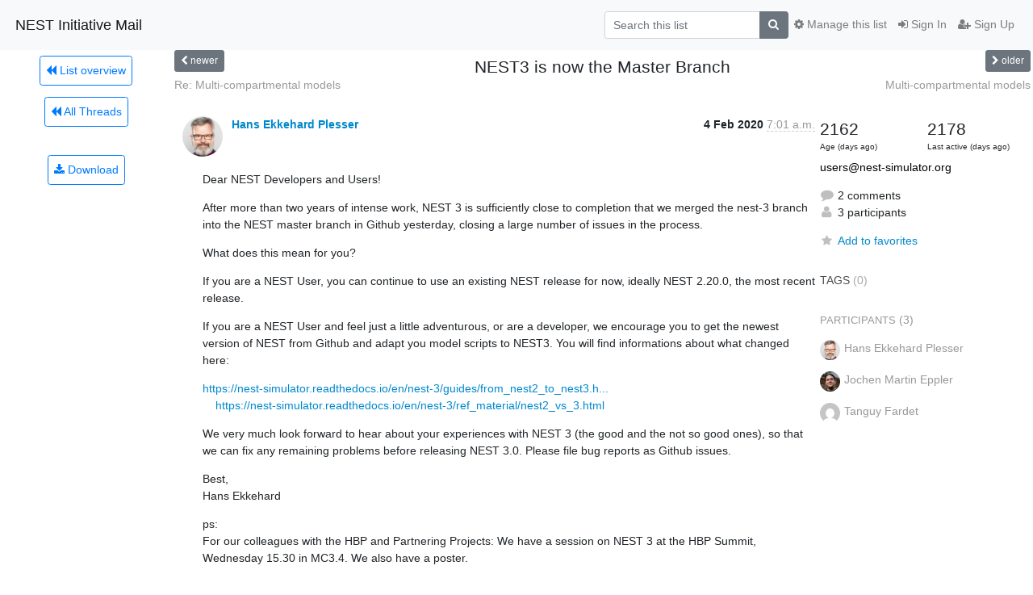

--- FILE ---
content_type: text/html; charset=utf-8
request_url: https://www.nest-initiative.org/mailinglist/hyperkitty/list/users@nest-simulator.org/thread/FWKIAD7AGMAHBXRPCI3ANCR5HF5SX4HC/?sort=date
body_size: 7421
content:




<!DOCTYPE HTML>
<html>
    <head>
        <meta http-equiv="Content-Type" content="text/html; charset=UTF-8" />
        <meta name="viewport" content="width=device-width, initial-scale=1.0" />
        <meta name="ROBOTS" content="INDEX, FOLLOW" />
        <title>
NEST3 is now the Master Branch - NEST Users - NEST Initiative Mail
</title>
        <meta name="author" content="" />
        <meta name="dc.language" content="en" />
        <link rel="shortcut icon" href="/mailman3/static/hyperkitty/img/favicon.ico" />
        <link rel="stylesheet" href="/mailman3/static/hyperkitty/libs/jquery/smoothness/jquery-ui-1.13.1.min.css" type="text/css" media="all" />
        <link rel="stylesheet" href="/mailman3/static/hyperkitty/libs/fonts/font-awesome/css/font-awesome.min.css" type="text/css" media="all" />
        <link rel="stylesheet" href="/mailman3/static/CACHE/css/output.a35d0e8ce970.css" type="text/css" media="all"><link rel="stylesheet" href="/mailman3/static/CACHE/css/output.e68c4908b3de.css" type="text/css"><link rel="stylesheet" href="/mailman3/static/CACHE/css/output.698360bce605.css" type="text/css" media="all">
         
        
        

    </head>

    <body>

    


    <nav class="navbar sticky-top navbar-light bg-light navbar-expand-md">
        <div class="container">
            <div class="navbar-header col-md"> <!--part of navbar that's always present-->
                <button type="button" class="navbar-toggler collapsed" data-toggle="collapse" data-target=".navbar-collapse">
                    <span class="fa fa-bars"></span>
                </button>
                <a class="navbar-brand" href="/mailinglist/hyperkitty/">NEST Initiative Mail</a>

            </div> <!-- /navbar-header -->

            <div class="navbar-collapse collapse justify-content-end"> <!--part of navbar that's collapsed on small screens-->
                <!-- show dropdown for smaller viewports b/c login name/email may be too long -->
                <!-- only show this extra button/dropdown if we're in small screen sizes -->
                <div class="nav navbar-nav navbar-right auth dropdown d-sm-none">
                  <a href="#" role="button" class="btn dropdown-toggle" id="loginDropdownMenu"
                     data-toggle="dropdown" aria-haspopup="true" aria-expanded="false">
                        
                            <span class="fa fa-bars"></span>
                        
                    </a>
                      
                            <a role="menuitem" tabindex="-1" href="/mailinglist/accounts/login/?next=/mailinglist/hyperkitty/list/users%40nest-simulator.org/thread/FWKIAD7AGMAHBXRPCI3ANCR5HF5SX4HC/">
                                <span class="fa fa-sign-in"></span>
                                Sign In
                            </a>
                            <a role="menuitem" tabindex="-1" href="/mailinglist/accounts/signup/?next=/mailinglist/hyperkitty/list/users%40nest-simulator.org/thread/FWKIAD7AGMAHBXRPCI3ANCR5HF5SX4HC/">
                                <span class="fa fa-user-plus"></span>
                                Sign Up
                            </a>
                        

                </div>
                <form name="search" method="get" action="/mailinglist/hyperkitty/search" class="navbar-form navbar-right my-2 my-lg-2 order-1" role="search">
                    <input type="hidden" name="mlist" value="users@nest-simulator.org" />
                        <div class="input-group">
                            <input name="q" type="text" class="form-control"
                                   placeholder="Search this list"
                                   
                                   />
                            <span class="input-group-append">
                                <button class="btn btn-secondary" type="submit"><span class="fa fa-search"></span></button>
                            </span>
                        </div>
                </form>
                <!-- larger viewports -->
                <ul class="nav navbar-nav d-none d-sm-flex auth order-3">
                    
                        <li class="nav-item"><a href="/mailinglist/accounts/login/?next=/mailinglist/hyperkitty/list/users%40nest-simulator.org/thread/FWKIAD7AGMAHBXRPCI3ANCR5HF5SX4HC/" class="nav-link">
                            <span class="fa fa-sign-in"></span>
                            Sign In
                        </a></li>
                        <li class="nav-item"><a href="/mailinglist/accounts/signup/?next=/mailinglist/hyperkitty/list/users%40nest-simulator.org/thread/FWKIAD7AGMAHBXRPCI3ANCR5HF5SX4HC/" class="nav-link">
                            <span class="fa fa-user-plus"></span>
                            Sign Up
                        </a></li>
                    
                </ul>

                
                <ul class="nav navbar-nav order-2">
                    <li class="nav-item">
                    
                    <a href="/mailinglist/postorius/lists/users.nest-simulator.org/" class="nav-link">
                        <span class="fa fa-cog"></span>
                        Manage this list
                    </a>
                    
                    </li>
                </ul>
                


            </div> <!--/navbar-collapse -->
        </div> <!-- /container for navbar -->
    </nav>

    

     <div class="modal fade" tabindex="-1" role="dialog" id="keyboard-shortcuts">
       <div class="modal-dialog" role="document">
         <div class="modal-content">
           <div class="modal-header">
             <button type="button" class="close" data-dismiss="modal" aria-label="Close"><span aria-hidden="true">&times;</span></button>
             <h4 class="modal-title">Keyboard Shortcuts</h4>
           </div>
           <div class="modal-body">
             <h3>Thread View</h3>
             <ul>
               <li><code>j</code>: Next unread message </li>
               <li><code>k</code>: Previous unread message </li>
               <li><code>j a</code>: Jump to all threads
               <li><code>j l</code>: Jump to MailingList overview
             </ul>
           </div>
         </div><!-- /.modal-content -->
       </div><!-- /.modal-dialog -->
     </div><!-- /.modal -->

     <div class="container">
        

<div class="row view-thread">






<div class="d-none d-md-inline col-12 col-md-2">
    <div class="row d-flex justify-content-center flex-column align-items-center">
        
        <a href="/mailinglist/hyperkitty/list/users@nest-simulator.org/"
           class="btn btn-outline-primary p-2 m-2">
            <span class="fa fa-backward"></span>
            List overview</a>

        
        
        <a href="/mailinglist/hyperkitty/list/users@nest-simulator.org/latest"
           class="btn btn-outline-primary p-2 m-2">
            <span class="fa fa-backward"></span>
       All Threads</a>
    
    </br>
    <!-- Download as mbox -->
    
    <a href="/mailinglist/hyperkitty/list/users@nest-simulator.org/export/users@nest-simulator.org-FWKIAD7AGMAHBXRPCI3ANCR5HF5SX4HC.mbox.gz?thread=FWKIAD7AGMAHBXRPCI3ANCR5HF5SX4HC" title="This thread in gzipped mbox format"
          class="btn btn-outline-primary p-2 m-2">
        <i class="fa fa-download"></i> Download</a>
    
</div>
</div>



    <div class="col-12 col-md-10">

        <!-- thread header: navigation (older/newer), thread title -->
        <div class="thread-header">
          <div class="row">
            
            <div class="col-sm-2">
                
                <a id="next-thread" class="btn btn-secondary btn-sm "
                        title="Re: Multi-compartmental models"
                        href="/mailinglist/hyperkitty/list/users@nest-simulator.org/thread/YPQMFQ5TUZ6GT3OL4QVZHSOR3YKUGUEC/">
                    <span class="fa fa-chevron-left"></span>
                    <span class="d-none d-md-inline">newer</span>
                </a>
               
            </div>
            <div class="col-sm-8">
                <h3>NEST3 is now the Master Branch</h3>
            </div>
            <div class="col-sm-2 right">
                <a id="prev-thread" class="btn btn-secondary btn-sm "
                    
                    title="Multi-compartmental models"
                    href="/mailinglist/hyperkitty/list/users@nest-simulator.org/thread/OFDSO766SSM7LLCBQ5LNS53T6DRN2ZJ6/"
                    >
                    <span class="fa fa-chevron-right"></span>
                    <span class="d-none d-md-inline">older</span>
                </a>
            </div>
          </div>
          <div class="thread-titles">
            <div class="row">
                <div class="d-none d-md-block col-md-6">
                
                    <a href="/mailinglist/hyperkitty/list/users@nest-simulator.org/thread/YPQMFQ5TUZ6GT3OL4QVZHSOR3YKUGUEC/"
                       title="Re: Multi-compartmental models"
                       >Re: Multi-compartmental models</a>
                
                </div>
                <div class="right d-none d-md-block col-md-6">
                
                    <a href="/mailinglist/hyperkitty/list/users@nest-simulator.org/thread/OFDSO766SSM7LLCBQ5LNS53T6DRN2ZJ6/"
                       title="Multi-compartmental models"
                       >Multi-compartmental models</a>
                
                </div>
            </div>
            
            </div>
        </div> <!-- /thread-header -->

        <!-- nav tabs, for smaller screens -->
        <ul class="nav nav-tabs d-md-none">
            <li class="nav-item">
                <a href="#home" class="nav-link active">First Post</a>
            </li>
            <li class="nav-item">
                <a href="#replies" class="nav-link">Replies</a>
            </li>
            <li class="nav-item">
                <a href="#stats" class="nav-link">Stats</a>
            </li>
            <li class="dropdown nav-item">
                



<a href="" id="navbarMonthsListDrop" class="dropdown-toggle  nav-link " data-toggle="dropdown">
  <span class="d-none d-md-inline ">Threads by</span> month <b class="caret"></b>
</a>
<ul class="dropdown-menu right" role="menu" aria-labelledby="navbarMonthsListDrop">
    
    <li role="presentation" class="dropdown-header disabled dropdown-item">
        <a href="" class="nav-link">----- 2026 -----</a>
    </li>
    
    <li>
        <a class="dropdown-item" href="/mailinglist/hyperkitty/list/users@nest-simulator.org/2026/1/"
           >January</a>
    </li>
    
    
    <li role="presentation" class="dropdown-header disabled dropdown-item">
        <a href="" class="nav-link">----- 2025 -----</a>
    </li>
    
    <li>
        <a class="dropdown-item" href="/mailinglist/hyperkitty/list/users@nest-simulator.org/2025/12/"
           >December</a>
    </li>
    
    <li>
        <a class="dropdown-item" href="/mailinglist/hyperkitty/list/users@nest-simulator.org/2025/11/"
           >November</a>
    </li>
    
    <li>
        <a class="dropdown-item" href="/mailinglist/hyperkitty/list/users@nest-simulator.org/2025/10/"
           >October</a>
    </li>
    
    <li>
        <a class="dropdown-item" href="/mailinglist/hyperkitty/list/users@nest-simulator.org/2025/9/"
           >September</a>
    </li>
    
    <li>
        <a class="dropdown-item" href="/mailinglist/hyperkitty/list/users@nest-simulator.org/2025/8/"
           >August</a>
    </li>
    
    <li>
        <a class="dropdown-item" href="/mailinglist/hyperkitty/list/users@nest-simulator.org/2025/7/"
           >July</a>
    </li>
    
    <li>
        <a class="dropdown-item" href="/mailinglist/hyperkitty/list/users@nest-simulator.org/2025/6/"
           >June</a>
    </li>
    
    <li>
        <a class="dropdown-item" href="/mailinglist/hyperkitty/list/users@nest-simulator.org/2025/5/"
           >May</a>
    </li>
    
    <li>
        <a class="dropdown-item" href="/mailinglist/hyperkitty/list/users@nest-simulator.org/2025/4/"
           >April</a>
    </li>
    
    <li>
        <a class="dropdown-item" href="/mailinglist/hyperkitty/list/users@nest-simulator.org/2025/3/"
           >March</a>
    </li>
    
    <li>
        <a class="dropdown-item" href="/mailinglist/hyperkitty/list/users@nest-simulator.org/2025/2/"
           >February</a>
    </li>
    
    <li>
        <a class="dropdown-item" href="/mailinglist/hyperkitty/list/users@nest-simulator.org/2025/1/"
           >January</a>
    </li>
    
    
    <li role="presentation" class="dropdown-header disabled dropdown-item">
        <a href="" class="nav-link">----- 2024 -----</a>
    </li>
    
    <li>
        <a class="dropdown-item" href="/mailinglist/hyperkitty/list/users@nest-simulator.org/2024/12/"
           >December</a>
    </li>
    
    <li>
        <a class="dropdown-item" href="/mailinglist/hyperkitty/list/users@nest-simulator.org/2024/11/"
           >November</a>
    </li>
    
    <li>
        <a class="dropdown-item" href="/mailinglist/hyperkitty/list/users@nest-simulator.org/2024/10/"
           >October</a>
    </li>
    
    <li>
        <a class="dropdown-item" href="/mailinglist/hyperkitty/list/users@nest-simulator.org/2024/9/"
           >September</a>
    </li>
    
    <li>
        <a class="dropdown-item" href="/mailinglist/hyperkitty/list/users@nest-simulator.org/2024/8/"
           >August</a>
    </li>
    
    <li>
        <a class="dropdown-item" href="/mailinglist/hyperkitty/list/users@nest-simulator.org/2024/7/"
           >July</a>
    </li>
    
    <li>
        <a class="dropdown-item" href="/mailinglist/hyperkitty/list/users@nest-simulator.org/2024/6/"
           >June</a>
    </li>
    
    <li>
        <a class="dropdown-item" href="/mailinglist/hyperkitty/list/users@nest-simulator.org/2024/5/"
           >May</a>
    </li>
    
    <li>
        <a class="dropdown-item" href="/mailinglist/hyperkitty/list/users@nest-simulator.org/2024/4/"
           >April</a>
    </li>
    
    <li>
        <a class="dropdown-item" href="/mailinglist/hyperkitty/list/users@nest-simulator.org/2024/3/"
           >March</a>
    </li>
    
    <li>
        <a class="dropdown-item" href="/mailinglist/hyperkitty/list/users@nest-simulator.org/2024/2/"
           >February</a>
    </li>
    
    <li>
        <a class="dropdown-item" href="/mailinglist/hyperkitty/list/users@nest-simulator.org/2024/1/"
           >January</a>
    </li>
    
    
    <li role="presentation" class="dropdown-header disabled dropdown-item">
        <a href="" class="nav-link">----- 2023 -----</a>
    </li>
    
    <li>
        <a class="dropdown-item" href="/mailinglist/hyperkitty/list/users@nest-simulator.org/2023/12/"
           >December</a>
    </li>
    
    <li>
        <a class="dropdown-item" href="/mailinglist/hyperkitty/list/users@nest-simulator.org/2023/11/"
           >November</a>
    </li>
    
    <li>
        <a class="dropdown-item" href="/mailinglist/hyperkitty/list/users@nest-simulator.org/2023/10/"
           >October</a>
    </li>
    
    <li>
        <a class="dropdown-item" href="/mailinglist/hyperkitty/list/users@nest-simulator.org/2023/9/"
           >September</a>
    </li>
    
    <li>
        <a class="dropdown-item" href="/mailinglist/hyperkitty/list/users@nest-simulator.org/2023/8/"
           >August</a>
    </li>
    
    <li>
        <a class="dropdown-item" href="/mailinglist/hyperkitty/list/users@nest-simulator.org/2023/7/"
           >July</a>
    </li>
    
    <li>
        <a class="dropdown-item" href="/mailinglist/hyperkitty/list/users@nest-simulator.org/2023/6/"
           >June</a>
    </li>
    
    <li>
        <a class="dropdown-item" href="/mailinglist/hyperkitty/list/users@nest-simulator.org/2023/5/"
           >May</a>
    </li>
    
    <li>
        <a class="dropdown-item" href="/mailinglist/hyperkitty/list/users@nest-simulator.org/2023/4/"
           >April</a>
    </li>
    
    <li>
        <a class="dropdown-item" href="/mailinglist/hyperkitty/list/users@nest-simulator.org/2023/3/"
           >March</a>
    </li>
    
    <li>
        <a class="dropdown-item" href="/mailinglist/hyperkitty/list/users@nest-simulator.org/2023/2/"
           >February</a>
    </li>
    
    <li>
        <a class="dropdown-item" href="/mailinglist/hyperkitty/list/users@nest-simulator.org/2023/1/"
           >January</a>
    </li>
    
    
    <li role="presentation" class="dropdown-header disabled dropdown-item">
        <a href="" class="nav-link">----- 2022 -----</a>
    </li>
    
    <li>
        <a class="dropdown-item" href="/mailinglist/hyperkitty/list/users@nest-simulator.org/2022/12/"
           >December</a>
    </li>
    
    <li>
        <a class="dropdown-item" href="/mailinglist/hyperkitty/list/users@nest-simulator.org/2022/11/"
           >November</a>
    </li>
    
    <li>
        <a class="dropdown-item" href="/mailinglist/hyperkitty/list/users@nest-simulator.org/2022/10/"
           >October</a>
    </li>
    
    <li>
        <a class="dropdown-item" href="/mailinglist/hyperkitty/list/users@nest-simulator.org/2022/9/"
           >September</a>
    </li>
    
    <li>
        <a class="dropdown-item" href="/mailinglist/hyperkitty/list/users@nest-simulator.org/2022/8/"
           >August</a>
    </li>
    
    <li>
        <a class="dropdown-item" href="/mailinglist/hyperkitty/list/users@nest-simulator.org/2022/7/"
           >July</a>
    </li>
    
    <li>
        <a class="dropdown-item" href="/mailinglist/hyperkitty/list/users@nest-simulator.org/2022/6/"
           >June</a>
    </li>
    
    <li>
        <a class="dropdown-item" href="/mailinglist/hyperkitty/list/users@nest-simulator.org/2022/5/"
           >May</a>
    </li>
    
    <li>
        <a class="dropdown-item" href="/mailinglist/hyperkitty/list/users@nest-simulator.org/2022/4/"
           >April</a>
    </li>
    
    <li>
        <a class="dropdown-item" href="/mailinglist/hyperkitty/list/users@nest-simulator.org/2022/3/"
           >March</a>
    </li>
    
    <li>
        <a class="dropdown-item" href="/mailinglist/hyperkitty/list/users@nest-simulator.org/2022/2/"
           >February</a>
    </li>
    
    <li>
        <a class="dropdown-item" href="/mailinglist/hyperkitty/list/users@nest-simulator.org/2022/1/"
           >January</a>
    </li>
    
    
    <li role="presentation" class="dropdown-header disabled dropdown-item">
        <a href="" class="nav-link">----- 2021 -----</a>
    </li>
    
    <li>
        <a class="dropdown-item" href="/mailinglist/hyperkitty/list/users@nest-simulator.org/2021/12/"
           >December</a>
    </li>
    
    <li>
        <a class="dropdown-item" href="/mailinglist/hyperkitty/list/users@nest-simulator.org/2021/11/"
           >November</a>
    </li>
    
    <li>
        <a class="dropdown-item" href="/mailinglist/hyperkitty/list/users@nest-simulator.org/2021/10/"
           >October</a>
    </li>
    
    <li>
        <a class="dropdown-item" href="/mailinglist/hyperkitty/list/users@nest-simulator.org/2021/9/"
           >September</a>
    </li>
    
    <li>
        <a class="dropdown-item" href="/mailinglist/hyperkitty/list/users@nest-simulator.org/2021/8/"
           >August</a>
    </li>
    
    <li>
        <a class="dropdown-item" href="/mailinglist/hyperkitty/list/users@nest-simulator.org/2021/7/"
           >July</a>
    </li>
    
    <li>
        <a class="dropdown-item" href="/mailinglist/hyperkitty/list/users@nest-simulator.org/2021/6/"
           >June</a>
    </li>
    
    <li>
        <a class="dropdown-item" href="/mailinglist/hyperkitty/list/users@nest-simulator.org/2021/5/"
           >May</a>
    </li>
    
    <li>
        <a class="dropdown-item" href="/mailinglist/hyperkitty/list/users@nest-simulator.org/2021/4/"
           >April</a>
    </li>
    
    <li>
        <a class="dropdown-item" href="/mailinglist/hyperkitty/list/users@nest-simulator.org/2021/3/"
           >March</a>
    </li>
    
    <li>
        <a class="dropdown-item" href="/mailinglist/hyperkitty/list/users@nest-simulator.org/2021/2/"
           >February</a>
    </li>
    
    <li>
        <a class="dropdown-item" href="/mailinglist/hyperkitty/list/users@nest-simulator.org/2021/1/"
           >January</a>
    </li>
    
    
    <li role="presentation" class="dropdown-header disabled dropdown-item">
        <a href="" class="nav-link">----- 2020 -----</a>
    </li>
    
    <li>
        <a class="dropdown-item" href="/mailinglist/hyperkitty/list/users@nest-simulator.org/2020/12/"
           >December</a>
    </li>
    
    <li>
        <a class="dropdown-item" href="/mailinglist/hyperkitty/list/users@nest-simulator.org/2020/11/"
           >November</a>
    </li>
    
    <li>
        <a class="dropdown-item" href="/mailinglist/hyperkitty/list/users@nest-simulator.org/2020/10/"
           >October</a>
    </li>
    
    <li>
        <a class="dropdown-item" href="/mailinglist/hyperkitty/list/users@nest-simulator.org/2020/9/"
           >September</a>
    </li>
    
    <li>
        <a class="dropdown-item" href="/mailinglist/hyperkitty/list/users@nest-simulator.org/2020/8/"
           >August</a>
    </li>
    
    <li>
        <a class="dropdown-item" href="/mailinglist/hyperkitty/list/users@nest-simulator.org/2020/7/"
           >July</a>
    </li>
    
    <li>
        <a class="dropdown-item" href="/mailinglist/hyperkitty/list/users@nest-simulator.org/2020/6/"
           >June</a>
    </li>
    
    <li>
        <a class="dropdown-item" href="/mailinglist/hyperkitty/list/users@nest-simulator.org/2020/5/"
           >May</a>
    </li>
    
    <li>
        <a class="dropdown-item" href="/mailinglist/hyperkitty/list/users@nest-simulator.org/2020/4/"
           >April</a>
    </li>
    
    <li>
        <a class="dropdown-item" href="/mailinglist/hyperkitty/list/users@nest-simulator.org/2020/3/"
           >March</a>
    </li>
    
    <li>
        <a class="dropdown-item" href="/mailinglist/hyperkitty/list/users@nest-simulator.org/2020/2/"
           >February</a>
    </li>
    
    <li>
        <a class="dropdown-item" href="/mailinglist/hyperkitty/list/users@nest-simulator.org/2020/1/"
           >January</a>
    </li>
    
    
    <li role="presentation" class="dropdown-header disabled dropdown-item">
        <a href="" class="nav-link">----- 2019 -----</a>
    </li>
    
    <li>
        <a class="dropdown-item" href="/mailinglist/hyperkitty/list/users@nest-simulator.org/2019/12/"
           >December</a>
    </li>
    
    <li>
        <a class="dropdown-item" href="/mailinglist/hyperkitty/list/users@nest-simulator.org/2019/11/"
           >November</a>
    </li>
    
    <li>
        <a class="dropdown-item" href="/mailinglist/hyperkitty/list/users@nest-simulator.org/2019/10/"
           >October</a>
    </li>
    
    <li>
        <a class="dropdown-item" href="/mailinglist/hyperkitty/list/users@nest-simulator.org/2019/9/"
           >September</a>
    </li>
    
    <li>
        <a class="dropdown-item" href="/mailinglist/hyperkitty/list/users@nest-simulator.org/2019/8/"
           >August</a>
    </li>
    
    <li>
        <a class="dropdown-item" href="/mailinglist/hyperkitty/list/users@nest-simulator.org/2019/7/"
           >July</a>
    </li>
    
    <li>
        <a class="dropdown-item" href="/mailinglist/hyperkitty/list/users@nest-simulator.org/2019/6/"
           >June</a>
    </li>
    
    <li>
        <a class="dropdown-item" href="/mailinglist/hyperkitty/list/users@nest-simulator.org/2019/5/"
           >May</a>
    </li>
    
    <li>
        <a class="dropdown-item" href="/mailinglist/hyperkitty/list/users@nest-simulator.org/2019/4/"
           >April</a>
    </li>
    
    
</ul>


            </li>
        </ul> <!-- /navtab -->

        <div class="row">
            <div class="col-sm-12 col-md-9">
                <!-- main section, the email thread -->
                <div id="thread-content">

                    <!-- Start first email -->
                    





<div class="email email-first">

    <div id="FWKIAD7AGMAHBXRPCI3ANCR5HF5SX4HC" class="email-header">
        <div class="gravatar-wrapper">
            <div class="gravatar circle">
                <img class="gravatar" src="https://secure.gravatar.com/avatar/2e39029a534b980b196b23ac1d7281dc.jpg?s=120&amp;d=mm&amp;r=g" width="120" height="120" alt="" />
            </div>
            <div class="email-author">
                <span class="name">
                    
                    <a href="/mailinglist/hyperkitty/users/c5f49feafb964e19bebb558826c6b567/"
                       title="See the profile for Hans Ekkehard Plesser"
                       >Hans Ekkehard Plesser</a>
                    
                </span>
            </div>
        </div>
        <div class="email-date right">
            
            
            <span class="date d-none d-sm-inline">
                4 Feb
                
                    2020
                
            </span>
            <span class="date d-sm-none">
                4 Feb
                
                '20
                
            </span>
            
            <div class="time">
                <span title="Sender's time: Feb. 4, 2020, 6:01 a.m.">7:01 a.m.</span>
            </div>

        </div>
        
    </div> <!-- /email-header: gravatar, author-info, date, peramlink, changed_subject -->
    <div class="email-body ">
      <p>Dear NEST Developers and Users!</p>
<p>After more than two years of intense work, NEST 3 is sufficiently close to completion that we merged the nest-3 branch into the NEST master branch in Github yesterday, closing a large number of issues in the process.</p>
<p>What does this mean for you?</p>
<p>If you are a NEST User, you can continue to use an existing NEST release for now, ideally NEST 2.20.0, the most recent release.</p>
<p>If you are a NEST User and feel just a little adventurous, or are a developer, we encourage you to get the newest version of NEST from Github and adapt you model scripts to NEST3. You will find informations about what changed here:</p>
<p><a target="_blank" href="https://nest-simulator.readthedocs.io/en/nest-3/guides/from_nest2_to_nest3.html">https://nest-simulator.readthedocs.io/en/nest-3/guides/from_nest2_to_nest3.h...</a>
    <a target="_blank" href="https://nest-simulator.readthedocs.io/en/nest-3/ref_material/nest2_vs_3.html">https://nest-simulator.readthedocs.io/en/nest-3/ref_material/nest2_vs_3.html</a></p>
<p>We very much look forward to hear about your experiences with NEST 3 (the good and the not so good ones), so that we can fix any remaining problems before releasing NEST 3.0. Please file bug reports as Github issues.</p>
<p>Best,
Hans Ekkehard</p>
<p>ps: 
For our colleagues with the HBP and Partnering Projects: We have a session on NEST 3 at the HBP Summit, Wednesday 15.30 in MC3.4. We also have a poster.</p>
<p>--</p>
<p>Prof. Dr. Hans Ekkehard Plesser
Head, Data Science Section</p>
<p>Faculty of Science and Technology
Norwegian University of Life Sciences
PO Box 5003, 1432 Aas, Norway</p>
<p>Phone +47 6723 1560
Email hans.ekkehard.plesser@nmbu.no
Home  <a target="_blank" href="http://arken.nmbu.no/~plesser">http://arken.nmbu.no/~plesser</a></p>

    </div>

    

    <div class="email-info">
      <div class="likeform-wrapper right">
        <div class="messagelink pull-right">
          <span class="fa fa-font cursor-pointer toggle-font"
                title="Display in fixed font"
                data-toggle="tooltip" data-placement="bottom"></span>
          <a href="/mailinglist/hyperkitty/list/users@nest-simulator.org/message/FWKIAD7AGMAHBXRPCI3ANCR5HF5SX4HC/"
             title="Permalink for this message"
             data-toggle="tooltip" data-placement="bottom"><i class="fa fa-link"></i></a>
        </div>
        

    <form method="post" class="likeform"
          action="/mailinglist/hyperkitty/list/users@nest-simulator.org/message/FWKIAD7AGMAHBXRPCI3ANCR5HF5SX4HC/vote">
    <input type="hidden" name="csrfmiddlewaretoken" value="eCcT4hrEN6FiYBxuBcGkmfddrfhwG8jtkJXaLM7u0mzwOJwwy9iOJullqcFUNHGw">
    

		<!-- Hide the status icon
		<i class="icomoon likestatus neutral"></i> -->

		<!-- <span>+0/-0</span> -->
		
			<a class="youlike vote  disabled" title="You must be logged-in to vote."
			href="#like" data-vote="1">
					<i class="fa fa-thumbs-o-up"></i> 0
			</a>
			<a class="youdislike vote disabled" title="You must be logged-in to vote."
			href="#dislike" data-vote="-1">
				<i class="fa fa-thumbs-o-down"></i> 0
			</a>
		
    

    </form>

        </div>

        <!-- Reply link -->
        
        
        <a class="reply reply-mailto" title="Sign in to reply online"
           href="mailto:users@nest-simulator.org?Subject=Re%3A%20%5BNEST%20Users%5D%20NEST3%20is%20now%20the%20Master%20Branch&amp;In-Reply-To=&lt;665ACDE0-015F-40B4-951B-032ADC7A678C%40nmbu.no&gt;">
            <i class="fa fa-reply"></i>
            Reply
        </a>
        
        

        <!-- Attachments -->
        
        <!-- Reply form -->
        

    </div>

</div>

                    <!-- End first email -->

                    <p class="sort-mode">
                        
                        <a href="/mailinglist/hyperkitty/list/users@nest-simulator.org/thread/FWKIAD7AGMAHBXRPCI3ANCR5HF5SX4HC/?sort=thread"
                            >Show replies by thread</a>
                        
                    </p>

                    <div class="anchor-link">
                        <a id="replies"></a>
                    </div>
                    <div class="replies">
                        
                            

    
    <div class="odd ">
      <!-- Start email -->
      





<div class="email">

    <div id="FCNL3G356KJNQ2MRJ2FJS5PPNT5O7CKQ" class="email-header">
        <div class="gravatar-wrapper">
            <div class="gravatar circle">
                <img class="gravatar" src="https://secure.gravatar.com/avatar/1059f23fa760cfe276ed9cfbb6ef50b9.jpg?s=120&amp;d=mm&amp;r=g" width="120" height="120" alt="" />
            </div>
            <div class="email-author">
                <span class="name">
                    
                    <a href="/mailinglist/hyperkitty/users/1ee44a13af5041cd9e47b9fe86e39572/"
                       title="See the profile for Jochen Martin Eppler"
                       >Jochen Martin Eppler</a>
                    
                </span>
            </div>
        </div>
        <div class="email-date right">
            
            
            <span class="date d-none d-sm-inline">
                4 Feb
                
            </span>
            <span class="date d-sm-none">
                4 Feb
                
            </span>
            
            <div class="time">
                <span title="Sender's time: Feb. 4, 2020, 11:21 a.m.">11:21 a.m.</span>
            </div>

        </div>
        
    </div> <!-- /email-header: gravatar, author-info, date, peramlink, changed_subject -->
    <div class="email-body ">
      <p>Hi!</p>
<p>Just a short addition:</p>
<p>I case you currently have an open pull request against NEST, chance are
that the merge of nest-3 into master has caused you trouble. Please
check your PR for conflicts and pull master into your branch should you
have any.</p>
<p>We're happy to support you, in case you can't solve the conflicts on
your own.</p>
<p>Cheers,
Jochen!</p>
<p>On 04.02.20 07:01, Hans Ekkehard Plesser wrote:</p>
<div class="quoted-switch"><a href="#">...</a></div><blockquote class="blockquote quoted-text"><p>Dear NEST Developers and Users!</p>
<p>After more than two years of intense work, NEST 3 is sufficiently close to completion that we merged the nest-3 branch into the NEST master branch in Github yesterday, closing a large number of issues in the process.</p>
<p>What does this mean for you?</p>
<p>If you are a NEST User, you can continue to use an existing NEST release for now, ideally NEST 2.20.0, the most recent release.</p>
<p>If you are a NEST User and feel just a little adventurous, or are a developer, we encourage you to get the newest version of NEST from Github and adapt you model scripts to NEST3. You will find informations about what changed here:</p>
<pre><code>  https://nest-simulator.readthedocs.io/en/nest-3/guides/from_nest2_to_nest3.html
  https://nest-simulator.readthedocs.io/en/nest-3/ref_material/nest2_vs_3.html

</code></pre>
<p>We very much look forward to hear about your experiences with NEST 3 (the good and the not so good ones), so that we can fix any remaining problems before releasing NEST 3.0. Please file bug reports as Github issues.</p>
<p>Best,
Hans Ekkehard</p>
<p>ps:
For our colleagues with the HBP and Partnering Projects: We have a session on NEST 3 at the HBP Summit, Wednesday 15.30 in MC3.4. We also have a poster.</p>
<p>--</p>
<p>Prof. Dr. Hans Ekkehard Plesser
Head, Data Science Section</p>
<p>Faculty of Science and Technology
Norwegian University of Life Sciences
PO Box 5003, 1432 Aas, Norway</p>
<p>Phone +47 6723 1560
Email hans.ekkehard.plesser@nmbu.no
Home  <a target="_blank" href="http://arken.nmbu.no/~plesser">http://arken.nmbu.no/~plesser</a>
_______________________________________________
NEST Users mailing list -- users@nest-simulator.org
To unsubscribe send an email to users-leave@nest-simulator.org</p>
</blockquote><p>--
Dr. Jochen Martin Eppler
Phone: +49(2461)61-96653
----------------------------------
Simulation Laboratory Neuroscience
Jülich Supercomputing Centre
Institute for Advanced Simulation</p>
<p>------------------------------------------------------------------------------------------------
------------------------------------------------------------------------------------------------
Forschungszentrum Juelich GmbH
52425 Juelich
Sitz der Gesellschaft: Juelich
Eingetragen im Handelsregister des Amtsgerichts Dueren Nr. HR B 3498
Vorsitzender des Aufsichtsrats: MinDir Volker Rieke
Geschaeftsfuehrung: Prof. Dr.-Ing. Wolfgang Marquardt (Vorsitzender),
Karsten Beneke (stellv. Vorsitzender), Prof. Dr.-Ing. Harald Bolt,
Prof. Dr. Sebastian M. Schmidt
------------------------------------------------------------------------------------------------
------------------------------------------------------------------------------------------------</p>

    </div>

    

    <div class="email-info">
      <div class="likeform-wrapper right">
        <div class="messagelink pull-right">
          <span class="fa fa-font cursor-pointer toggle-font"
                title="Display in fixed font"
                data-toggle="tooltip" data-placement="bottom"></span>
          <a href="/mailinglist/hyperkitty/list/users@nest-simulator.org/message/FCNL3G356KJNQ2MRJ2FJS5PPNT5O7CKQ/"
             title="Permalink for this message"
             data-toggle="tooltip" data-placement="bottom"><i class="fa fa-link"></i></a>
        </div>
        

    <form method="post" class="likeform"
          action="/mailinglist/hyperkitty/list/users@nest-simulator.org/message/FCNL3G356KJNQ2MRJ2FJS5PPNT5O7CKQ/vote">
    <input type="hidden" name="csrfmiddlewaretoken" value="eCcT4hrEN6FiYBxuBcGkmfddrfhwG8jtkJXaLM7u0mzwOJwwy9iOJullqcFUNHGw">
    

		<!-- Hide the status icon
		<i class="icomoon likestatus neutral"></i> -->

		<!-- <span>+0/-0</span> -->
		
			<a class="youlike vote  disabled" title="You must be logged-in to vote."
			href="#like" data-vote="1">
					<i class="fa fa-thumbs-o-up"></i> 0
			</a>
			<a class="youdislike vote disabled" title="You must be logged-in to vote."
			href="#dislike" data-vote="-1">
				<i class="fa fa-thumbs-o-down"></i> 0
			</a>
		
    

    </form>

        </div>

        <!-- Reply link -->
        
        
        <a class="reply reply-mailto" title="Sign in to reply online"
           href="mailto:users@nest-simulator.org?Subject=Re%3A%20%5BNEST%20Users%5D%20Re%3A%20NEST3%20is%20now%20the%20Master%20Branch&amp;In-Reply-To=&lt;07b7a124-d722-a2db-ddfa-48689e239e0d%40fz-juelich.de&gt;">
            <i class="fa fa-reply"></i>
            Reply
        </a>
        
        

        <!-- Attachments -->
        
        <!-- Reply form -->
        

    </div>

</div>

      <!-- End of email -->
    </div>
    
    <div class="even ">
      <!-- Start email -->
      





<div class="email">

    <div id="3ICOGDI6MQL7EEFE77ZSQNTY6EZZQB4D" class="email-header">
        <div class="gravatar-wrapper">
            <div class="gravatar circle">
                <img class="gravatar" src="https://secure.gravatar.com/avatar/58847dda2f92cf876a2dcecdcfb63aa0.jpg?s=120&amp;d=mm&amp;r=g" width="120" height="120" alt="" />
            </div>
            <div class="email-author">
                <span class="name">
                    
                       Tanguy Fardet
                    
                </span>
            </div>
        </div>
        <div class="email-date right">
            
            
            <span class="date d-none d-sm-inline">
                20 Feb
                
            </span>
            <span class="date d-sm-none">
                20 Feb
                
            </span>
            
            <div class="time">
                <span title="Sender's time: Feb. 20, 2020, 9:20 a.m.">9:20 a.m.</span>
            </div>

        </div>
        
    </div> <!-- /email-header: gravatar, author-info, date, peramlink, changed_subject -->
    <div class="email-body ">
      <p>Dear all,</p>
<p>this is just to notify interested users that, since 2.20 is still the 
stable release for now, the correct URL to access information about NEST 
3 are in the &quot;latest&quot; version of the documentation:</p>
<p><a target="_blank" href="https://nest-simulator.readthedocs.io/en/latest/guides/from_nest2_to_nest3.html">https://nest-simulator.readthedocs.io/en/latest/guides/from_nest2_to_nest3.h...</a></p>
<p><a target="_blank" href="https://nest-simulator.readthedocs.io/en/latest/ref_material/nest2_vs_3.html">https://nest-simulator.readthedocs.io/en/latest/ref_material/nest2_vs_3.html</a></p>
<p>Best,
Tanguy</p>
<p>On 04.02.20 07:01, Hans Ekkehard Plesser wrote:</p>
<div class="quoted-switch"><a href="#">...</a></div><blockquote class="blockquote quoted-text"><p>Dear NEST Developers and Users!</p>
<p>After more than two years of intense work, NEST 3 is sufficiently close to completion that we merged the nest-3 branch into the NEST master branch in Github yesterday, closing a large number of issues in the process.</p>
<p>What does this mean for you?</p>
<p>If you are a NEST User, you can continue to use an existing NEST release for now, ideally NEST 2.20.0, the most recent release.</p>
<p>If you are a NEST User and feel just a little adventurous, or are a developer, we encourage you to get the newest version of NEST from Github and adapt you model scripts to NEST3. You will find informations about what changed here:</p>
<p><a target="_blank" href="https://nest-simulator.readthedocs.io/en/nest-3/guides/from_nest2_to_nest3.html">https://nest-simulator.readthedocs.io/en/nest-3/guides/from_nest2_to_nest3.h...</a>
   <a target="_blank" href="https://nest-simulator.readthedocs.io/en/nest-3/ref_material/nest2_vs_3.html">https://nest-simulator.readthedocs.io/en/nest-3/ref_material/nest2_vs_3.html</a></p>
<p>We very much look forward to hear about your experiences with NEST 3 (the good and the not so good ones), so that we can fix any remaining problems before releasing NEST 3.0. Please file bug reports as Github issues.</p>
<p>Best,
Hans Ekkehard</p>
<p>ps:
For our colleagues with the HBP and Partnering Projects: We have a session on NEST 3 at the HBP Summit, Wednesday 15.30 in MC3.4. We also have a poster.</p>
</blockquote>
    </div>

    

    <div class="email-info">
      <div class="likeform-wrapper right">
        <div class="messagelink pull-right">
          <span class="fa fa-font cursor-pointer toggle-font"
                title="Display in fixed font"
                data-toggle="tooltip" data-placement="bottom"></span>
          <a href="/mailinglist/hyperkitty/list/users@nest-simulator.org/message/3ICOGDI6MQL7EEFE77ZSQNTY6EZZQB4D/"
             title="Permalink for this message"
             data-toggle="tooltip" data-placement="bottom"><i class="fa fa-link"></i></a>
        </div>
        

    <form method="post" class="likeform"
          action="/mailinglist/hyperkitty/list/users@nest-simulator.org/message/3ICOGDI6MQL7EEFE77ZSQNTY6EZZQB4D/vote">
    <input type="hidden" name="csrfmiddlewaretoken" value="eCcT4hrEN6FiYBxuBcGkmfddrfhwG8jtkJXaLM7u0mzwOJwwy9iOJullqcFUNHGw">
    

		<!-- Hide the status icon
		<i class="icomoon likestatus neutral"></i> -->

		<!-- <span>+0/-0</span> -->
		
			<a class="youlike vote  disabled" title="You must be logged-in to vote."
			href="#like" data-vote="1">
					<i class="fa fa-thumbs-o-up"></i> 0
			</a>
			<a class="youdislike vote disabled" title="You must be logged-in to vote."
			href="#dislike" data-vote="-1">
				<i class="fa fa-thumbs-o-down"></i> 0
			</a>
		
    

    </form>

        </div>

        <!-- Reply link -->
        
        
        <a class="reply reply-mailto" title="Sign in to reply online"
           href="mailto:users@nest-simulator.org?Subject=Re%3A%20%5BNEST%20Users%5D%20Re%3A%20NEST3%20is%20now%20the%20Master%20Branch&amp;In-Reply-To=&lt;470f489f-3db6-07e5-aeaf-a70c2e8e523a%40tuebingen.mpg.de&gt;">
            <i class="fa fa-reply"></i>
            Reply
        </a>
        
        

        <!-- Attachments -->
        
        <div class="attachments dropdown">
            <a class="attachments" data-toggle="dropdown" href="#">
                
                 attachment
                
                <span class="caret"></span>
                <!-- <i class="fa fa-caret-right"></i> -->
            </a>
            <ul class="attachments-list list-unstyled dropdown-menu">
            
                <li><a href="/mailinglist/hyperkitty/list/users@nest-simulator.org/message/3ICOGDI6MQL7EEFE77ZSQNTY6EZZQB4D/attachment/2/attachment.html"
                        title="text/html, 2.7 KB"
                        >attachment.html
                    </a>
                </li>
            
            </ul>
        </div>
        
        <!-- Reply form -->
        

    </div>

</div>

      <!-- End of email -->
    </div>
    

                        
                    </div>

                </div>
            </div>

            <div class="col-12 col-md-3">
                <div class="anchor-link">
                    <a id="stats"></a>
                </div>
                



<!-- right column -->
<section id="thread-overview-info">
    <!-- Start stats re: dates -->
    <div id="thread-date-info" class="row">
      <div class="col">
        <span class="days-num">2162</span>
        <div class="days-text">
          Age (days ago)
        </div>
      </div>
      <div class="col">
        <span class="days-num">2178</span>
        <div class="days-text">
          Last active (days ago)
        </div>
        </div>
    </div> <!-- /Stats re: dates -->

    <p class="list-name">
        <a href="/mailinglist/hyperkitty/list/users@nest-simulator.org/">
            users@nest-simulator.org
        </a>
    </p>

    

    <p class="thread-overview-details">
    <div>
        <i class="fa fa-fw fa-comment"></i>
        2 comments
    </div>
    <div>
        <i class="fa fa-fw fa-user"></i>
        3 participants
    </div>
    
    </p>

    <form id="fav_form" name="favorite" method="post" class="favorite"
          action="/mailinglist/hyperkitty/list/users@nest-simulator.org/thread/FWKIAD7AGMAHBXRPCI3ANCR5HF5SX4HC/favorite">
        <input type="hidden" name="csrfmiddlewaretoken" value="eCcT4hrEN6FiYBxuBcGkmfddrfhwG8jtkJXaLM7u0mzwOJwwy9iOJullqcFUNHGw">
        <input type="hidden" name="action" value="add" />
        <p>
            <a href="#AddFav" class="notsaved disabled" title="You must be logged-in to have favorites.">
                <i class="fa fa-fw fa-star"></i>Add to favorites</a>
            <a href="#RmFav" class="saved">
                <i class="fa fa-fw fa-star"></i>Remove from favorites</a>
        </p>
    </form>

    

    <div id="tags">
        

        <span id="tag-title">tags</span> (0)
        

    </div>
    
    
    <div id="participants">
        <span id="participants_title">participants</span> (3)
        <ul class="list-unstyled">
            
            <li class="row">
                <div class="participant-gravatar col-sm-auto circle-small"><img class="gravatar" src="https://secure.gravatar.com/avatar/2e39029a534b980b196b23ac1d7281dc.jpg?s=48&amp;d=mm&amp;r=g" width="48" height="48" alt="" /></div>
                <div class="participant-name col">Hans Ekkehard Plesser</div>
            </li>
            
            <li class="row">
                <div class="participant-gravatar col-sm-auto circle-small"><img class="gravatar" src="https://secure.gravatar.com/avatar/1059f23fa760cfe276ed9cfbb6ef50b9.jpg?s=48&amp;d=mm&amp;r=g" width="48" height="48" alt="" /></div>
                <div class="participant-name col">Jochen Martin Eppler</div>
            </li>
            
            <li class="row">
                <div class="participant-gravatar col-sm-auto circle-small"><img class="gravatar" src="https://secure.gravatar.com/avatar/58847dda2f92cf876a2dcecdcfb63aa0.jpg?s=48&amp;d=mm&amp;r=g" width="48" height="48" alt="" /></div>
                <div class="participant-name col">Tanguy Fardet</div>
            </li>
            
        </ul>
    </div>
    
</section>



            </div>

        </div>

    </div>

</div>

<!-- end of content -->

    </div> <!-- /container for content -->

    <footer class="footer">
      <div class="container">
        <p class="text-muted">
            Powered by <a href="http://hyperkitty.readthedocs.org">HyperKitty</a> version 1.3.7.
        </p>
      </div>
    </footer>

    <script src="/mailman3/static/hyperkitty/libs/jquery/jquery-3.6.0.min.js"></script>
    <script src="/mailman3/static/hyperkitty/libs/jquery/jquery-ui-1.13.1.min.js"></script>
    <script src="/mailman3/static/CACHE/js/output.deaccd28a705.js"></script>
    

<script type="text/javascript">
    $(document).ready(function() {
        //enable tooltips for thread buttons
        $("btn#next-thread").tooltip();
        $("btn#prev-thread").tooltip();

        setup_category();
        setup_tags();
        setup_favorites();
        // Hide quotes by default in the thread view
        fold_quotes("div.container");
        // Load the replies
        update_thread_replies("/mailinglist/hyperkitty/list/users@nest-simulator.org/thread/FWKIAD7AGMAHBXRPCI3ANCR5HF5SX4HC/replies?sort=date&last_view=");
        setup_unreadnavbar("#unreadnavbar");
        setup_thread_keyboard_shortcuts();
    });
</script>



    


    </body>
</html>


--- FILE ---
content_type: text/css
request_url: https://www.nest-initiative.org/mailman3/static/CACHE/css/output.a35d0e8ce970.css
body_size: 366
content:
@font-face{font-family:'icomoon';src:url('/mailman3/static/hyperkitty/libs/fonts/icomoon/fonts/icomoon.eot?-reqkd2&796478eeab95');src:url('/mailman3/static/hyperkitty/libs/fonts/icomoon/fonts/icomoon.eot?&796478eeab95#iefix-reqkd2') format('embedded-opentype'),url('/mailman3/static/hyperkitty/libs/fonts/icomoon/fonts/icomoon.woff?-reqkd2&796478eeab95') format('woff'),url('/mailman3/static/hyperkitty/libs/fonts/icomoon/fonts/icomoon.ttf?-reqkd2&796478eeab95') format('truetype'),url('/mailman3/static/hyperkitty/libs/fonts/icomoon/fonts/icomoon.svg?-reqkd2&796478eeab95#icomoon') format('svg');font-weight:normal;font-style:normal}.icomoon{font-family:'icomoon';speak:none;font-style:normal;font-weight:normal;font-variant:normal;text-transform:none;line-height:1;-webkit-font-smoothing:antialiased;-moz-osx-font-smoothing:grayscale}@font-face{font-family:'Droid Sans';font-style:normal;font-weight:400;src:local('Droid Sans'),local('DroidSans'),url(/mailman3/static/hyperkitty/libs/fonts/droid/DroidSans.ttf?796478eeab95) format('truetype')}@font-face{font-family:'Droid Sans Mono';font-style:normal;font-weight:400;src:local('Droid Sans Mono'),local('DroidSansMono'),url(/mailman3/static/hyperkitty/libs/fonts/droid/DroidSansMono.ttf?796478eeab95) format('truetype')}

--- FILE ---
content_type: application/javascript
request_url: https://www.nest-initiative.org/mailinglist/hyperkitty/list/users@nest-simulator.org/thread/FWKIAD7AGMAHBXRPCI3ANCR5HF5SX4HC/replies?sort=date&last_view=
body_size: 3524
content:
{"replies_html": "\n\n    \n    <div class=\"odd \">\n      <!-- Start email -->\n      \n\n\n\n\n\n<div class=\"email\">\n\n    <div id=\"FCNL3G356KJNQ2MRJ2FJS5PPNT5O7CKQ\" class=\"email-header\">\n        <div class=\"gravatar-wrapper\">\n            <div class=\"gravatar circle\">\n                <img class=\"gravatar\" src=\"https://secure.gravatar.com/avatar/1059f23fa760cfe276ed9cfbb6ef50b9.jpg?s=120&amp;d=mm&amp;r=g\" width=\"120\" height=\"120\" alt=\"\" />\n            </div>\n            <div class=\"email-author\">\n                <span class=\"name\">\n                    \n                    <a href=\"/mailinglist/hyperkitty/users/1ee44a13af5041cd9e47b9fe86e39572/\"\n                       title=\"See the profile for Jochen Martin Eppler\"\n                       >Jochen Martin Eppler</a>\n                    \n                </span>\n            </div>\n        </div>\n        <div class=\"email-date right\">\n            \n            \n            <span class=\"date d-none d-sm-inline\">\n                4 Feb\n                \n            </span>\n            <span class=\"date d-sm-none\">\n                4 Feb\n                \n            </span>\n            \n            <div class=\"time\">\n                <span title=\"Sender's time: Feb. 4, 2020, 11:21 a.m.\">11:21 a.m.</span>\n            </div>\n\n        </div>\n        \n    </div> <!-- /email-header: gravatar, author-info, date, peramlink, changed_subject -->\n    <div class=\"email-body \">\n      <p>Hi!</p>\n<p>Just a short addition:</p>\n<p>I case you currently have an open pull request against NEST, chance are\nthat the merge of nest-3 into master has caused you trouble. Please\ncheck your PR for conflicts and pull master into your branch should you\nhave any.</p>\n<p>We're happy to support you, in case you can't solve the conflicts on\nyour own.</p>\n<p>Cheers,\nJochen!</p>\n<p>On 04.02.20 07:01, Hans Ekkehard Plesser wrote:</p>\n<div class=\"quoted-switch\"><a href=\"#\">...</a></div><blockquote class=\"blockquote quoted-text\"><p>Dear NEST Developers and Users!</p>\n<p>After more than two years of intense work, NEST 3 is sufficiently close to completion that we merged the nest-3 branch into the NEST master branch in Github yesterday, closing a large number of issues in the process.</p>\n<p>What does this mean for you?</p>\n<p>If you are a NEST User, you can continue to use an existing NEST release for now, ideally NEST 2.20.0, the most recent release.</p>\n<p>If you are a NEST User and feel just a little adventurous, or are a developer, we encourage you to get the newest version of NEST from Github and adapt you model scripts to NEST3. You will find informations about what changed here:</p>\n<pre><code>  https://nest-simulator.readthedocs.io/en/nest-3/guides/from_nest2_to_nest3.html\n  https://nest-simulator.readthedocs.io/en/nest-3/ref_material/nest2_vs_3.html\n\n</code></pre>\n<p>We very much look forward to hear about your experiences with NEST 3 (the good and the not so good ones), so that we can fix any remaining problems before releasing NEST 3.0. Please file bug reports as Github issues.</p>\n<p>Best,\nHans Ekkehard</p>\n<p>ps:\nFor our colleagues with the HBP and Partnering Projects: We have a session on NEST 3 at the HBP Summit, Wednesday 15.30 in MC3.4. We also have a poster.</p>\n<p>--</p>\n<p>Prof. Dr. Hans Ekkehard Plesser\nHead, Data Science Section</p>\n<p>Faculty of Science and Technology\nNorwegian University of Life Sciences\nPO Box 5003, 1432 Aas, Norway</p>\n<p>Phone +47 6723 1560\nEmail hans.ekkehard.plesser@nmbu.no\nHome  <a target=\"_blank\" href=\"http://arken.nmbu.no/~plesser\">http://arken.nmbu.no/~plesser</a>\n_______________________________________________\nNEST Users mailing list -- users@nest-simulator.org\nTo unsubscribe send an email to users-leave@nest-simulator.org</p>\n</blockquote><p>--\nDr. Jochen Martin Eppler\nPhone: +49(2461)61-96653\n----------------------------------\nSimulation Laboratory Neuroscience\nJ\u00fclich Supercomputing Centre\nInstitute for Advanced Simulation</p>\n<p>------------------------------------------------------------------------------------------------\n------------------------------------------------------------------------------------------------\nForschungszentrum Juelich GmbH\n52425 Juelich\nSitz der Gesellschaft: Juelich\nEingetragen im Handelsregister des Amtsgerichts Dueren Nr. HR B 3498\nVorsitzender des Aufsichtsrats: MinDir Volker Rieke\nGeschaeftsfuehrung: Prof. Dr.-Ing. Wolfgang Marquardt (Vorsitzender),\nKarsten Beneke (stellv. Vorsitzender), Prof. Dr.-Ing. Harald Bolt,\nProf. Dr. Sebastian M. Schmidt\n------------------------------------------------------------------------------------------------\n------------------------------------------------------------------------------------------------</p>\n\n    </div>\n\n    \n\n    <div class=\"email-info\">\n      <div class=\"likeform-wrapper right\">\n        <div class=\"messagelink pull-right\">\n          <span class=\"fa fa-font cursor-pointer toggle-font\"\n                title=\"Display in fixed font\"\n                data-toggle=\"tooltip\" data-placement=\"bottom\"></span>\n          <a href=\"/mailinglist/hyperkitty/list/users@nest-simulator.org/message/FCNL3G356KJNQ2MRJ2FJS5PPNT5O7CKQ/\"\n             title=\"Permalink for this message\"\n             data-toggle=\"tooltip\" data-placement=\"bottom\"><i class=\"fa fa-link\"></i></a>\n        </div>\n        \n\n    <form method=\"post\" class=\"likeform\"\n          action=\"/mailinglist/hyperkitty/list/users@nest-simulator.org/message/FCNL3G356KJNQ2MRJ2FJS5PPNT5O7CKQ/vote\">\n    <input type=\"hidden\" name=\"csrfmiddlewaretoken\" value=\"RqzONThas1SXhiWxxRpuzm9N9fRf57tLXxk5uoX0FhMb7qVzuO1YWBhV8cfDcGQO\">\n    \n\n\t\t<!-- Hide the status icon\n\t\t<i class=\"icomoon likestatus neutral\"></i> -->\n\n\t\t<!-- <span>+0/-0</span> -->\n\t\t\n\t\t\t<a class=\"youlike vote  disabled\" title=\"You must be logged-in to vote.\"\n\t\t\thref=\"#like\" data-vote=\"1\">\n\t\t\t\t\t<i class=\"fa fa-thumbs-o-up\"></i> 0\n\t\t\t</a>\n\t\t\t<a class=\"youdislike vote disabled\" title=\"You must be logged-in to vote.\"\n\t\t\thref=\"#dislike\" data-vote=\"-1\">\n\t\t\t\t<i class=\"fa fa-thumbs-o-down\"></i> 0\n\t\t\t</a>\n\t\t\n    \n\n    </form>\n\n        </div>\n\n        <!-- Reply link -->\n        \n        \n        <a class=\"reply reply-mailto\" title=\"Sign in to reply online\"\n           href=\"mailto:users@nest-simulator.org?Subject=Re%3A%20%5BNEST%20Users%5D%20Re%3A%20NEST3%20is%20now%20the%20Master%20Branch&amp;In-Reply-To=&lt;07b7a124-d722-a2db-ddfa-48689e239e0d%40fz-juelich.de&gt;\">\n            <i class=\"fa fa-reply\"></i>\n            Reply\n        </a>\n        \n        \n\n        <!-- Attachments -->\n        \n        <!-- Reply form -->\n        \n\n    </div>\n\n</div>\n\n      <!-- End of email -->\n    </div>\n    \n    <div class=\"even \">\n      <!-- Start email -->\n      \n\n\n\n\n\n<div class=\"email\">\n\n    <div id=\"3ICOGDI6MQL7EEFE77ZSQNTY6EZZQB4D\" class=\"email-header\">\n        <div class=\"gravatar-wrapper\">\n            <div class=\"gravatar circle\">\n                <img class=\"gravatar\" src=\"https://secure.gravatar.com/avatar/58847dda2f92cf876a2dcecdcfb63aa0.jpg?s=120&amp;d=mm&amp;r=g\" width=\"120\" height=\"120\" alt=\"\" />\n            </div>\n            <div class=\"email-author\">\n                <span class=\"name\">\n                    \n                       Tanguy Fardet\n                    \n                </span>\n            </div>\n        </div>\n        <div class=\"email-date right\">\n            \n            \n            <span class=\"date d-none d-sm-inline\">\n                20 Feb\n                \n            </span>\n            <span class=\"date d-sm-none\">\n                20 Feb\n                \n            </span>\n            \n            <div class=\"time\">\n                <span title=\"Sender's time: Feb. 20, 2020, 9:20 a.m.\">9:20 a.m.</span>\n            </div>\n\n        </div>\n        \n    </div> <!-- /email-header: gravatar, author-info, date, peramlink, changed_subject -->\n    <div class=\"email-body \">\n      <p>Dear all,</p>\n<p>this is just to notify interested users that, since 2.20 is still the \nstable release for now, the correct URL to access information about NEST \n3 are in the &quot;latest&quot; version of the documentation:</p>\n<p><a target=\"_blank\" href=\"https://nest-simulator.readthedocs.io/en/latest/guides/from_nest2_to_nest3.html\">https://nest-simulator.readthedocs.io/en/latest/guides/from_nest2_to_nest3.h...</a></p>\n<p><a target=\"_blank\" href=\"https://nest-simulator.readthedocs.io/en/latest/ref_material/nest2_vs_3.html\">https://nest-simulator.readthedocs.io/en/latest/ref_material/nest2_vs_3.html</a></p>\n<p>Best,\nTanguy</p>\n<p>On 04.02.20 07:01, Hans Ekkehard Plesser wrote:</p>\n<div class=\"quoted-switch\"><a href=\"#\">...</a></div><blockquote class=\"blockquote quoted-text\"><p>Dear NEST Developers and Users!</p>\n<p>After more than two years of intense work, NEST 3 is sufficiently close to completion that we merged the nest-3 branch into the NEST master branch in Github yesterday, closing a large number of issues in the process.</p>\n<p>What does this mean for you?</p>\n<p>If you are a NEST User, you can continue to use an existing NEST release for now, ideally NEST 2.20.0, the most recent release.</p>\n<p>If you are a NEST User and feel just a little adventurous, or are a developer, we encourage you to get the newest version of NEST from Github and adapt you model scripts to NEST3. You will find informations about what changed here:</p>\n<p><a target=\"_blank\" href=\"https://nest-simulator.readthedocs.io/en/nest-3/guides/from_nest2_to_nest3.html\">https://nest-simulator.readthedocs.io/en/nest-3/guides/from_nest2_to_nest3.h...</a>\n   <a target=\"_blank\" href=\"https://nest-simulator.readthedocs.io/en/nest-3/ref_material/nest2_vs_3.html\">https://nest-simulator.readthedocs.io/en/nest-3/ref_material/nest2_vs_3.html</a></p>\n<p>We very much look forward to hear about your experiences with NEST 3 (the good and the not so good ones), so that we can fix any remaining problems before releasing NEST 3.0. Please file bug reports as Github issues.</p>\n<p>Best,\nHans Ekkehard</p>\n<p>ps:\nFor our colleagues with the HBP and Partnering Projects: We have a session on NEST 3 at the HBP Summit, Wednesday 15.30 in MC3.4. We also have a poster.</p>\n</blockquote>\n    </div>\n\n    \n\n    <div class=\"email-info\">\n      <div class=\"likeform-wrapper right\">\n        <div class=\"messagelink pull-right\">\n          <span class=\"fa fa-font cursor-pointer toggle-font\"\n                title=\"Display in fixed font\"\n                data-toggle=\"tooltip\" data-placement=\"bottom\"></span>\n          <a href=\"/mailinglist/hyperkitty/list/users@nest-simulator.org/message/3ICOGDI6MQL7EEFE77ZSQNTY6EZZQB4D/\"\n             title=\"Permalink for this message\"\n             data-toggle=\"tooltip\" data-placement=\"bottom\"><i class=\"fa fa-link\"></i></a>\n        </div>\n        \n\n    <form method=\"post\" class=\"likeform\"\n          action=\"/mailinglist/hyperkitty/list/users@nest-simulator.org/message/3ICOGDI6MQL7EEFE77ZSQNTY6EZZQB4D/vote\">\n    <input type=\"hidden\" name=\"csrfmiddlewaretoken\" value=\"RqzONThas1SXhiWxxRpuzm9N9fRf57tLXxk5uoX0FhMb7qVzuO1YWBhV8cfDcGQO\">\n    \n\n\t\t<!-- Hide the status icon\n\t\t<i class=\"icomoon likestatus neutral\"></i> -->\n\n\t\t<!-- <span>+0/-0</span> -->\n\t\t\n\t\t\t<a class=\"youlike vote  disabled\" title=\"You must be logged-in to vote.\"\n\t\t\thref=\"#like\" data-vote=\"1\">\n\t\t\t\t\t<i class=\"fa fa-thumbs-o-up\"></i> 0\n\t\t\t</a>\n\t\t\t<a class=\"youdislike vote disabled\" title=\"You must be logged-in to vote.\"\n\t\t\thref=\"#dislike\" data-vote=\"-1\">\n\t\t\t\t<i class=\"fa fa-thumbs-o-down\"></i> 0\n\t\t\t</a>\n\t\t\n    \n\n    </form>\n\n        </div>\n\n        <!-- Reply link -->\n        \n        \n        <a class=\"reply reply-mailto\" title=\"Sign in to reply online\"\n           href=\"mailto:users@nest-simulator.org?Subject=Re%3A%20%5BNEST%20Users%5D%20Re%3A%20NEST3%20is%20now%20the%20Master%20Branch&amp;In-Reply-To=&lt;470f489f-3db6-07e5-aeaf-a70c2e8e523a%40tuebingen.mpg.de&gt;\">\n            <i class=\"fa fa-reply\"></i>\n            Reply\n        </a>\n        \n        \n\n        <!-- Attachments -->\n        \n        <div class=\"attachments dropdown\">\n            <a class=\"attachments\" data-toggle=\"dropdown\" href=\"#\">\n                \n                 attachment\n                \n                <span class=\"caret\"></span>\n                <!-- <i class=\"fa fa-caret-right\"></i> -->\n            </a>\n            <ul class=\"attachments-list list-unstyled dropdown-menu\">\n            \n                <li><a href=\"/mailinglist/hyperkitty/list/users@nest-simulator.org/message/3ICOGDI6MQL7EEFE77ZSQNTY6EZZQB4D/attachment/2/attachment.html\"\n                        title=\"text/html, 2.7\u00a0KB\"\n                        >attachment.html\n                    </a>\n                </li>\n            \n            </ul>\n        </div>\n        \n        <!-- Reply form -->\n        \n\n    </div>\n\n</div>\n\n      <!-- End of email -->\n    </div>\n    \n", "more_pending": false, "next_offset": null}